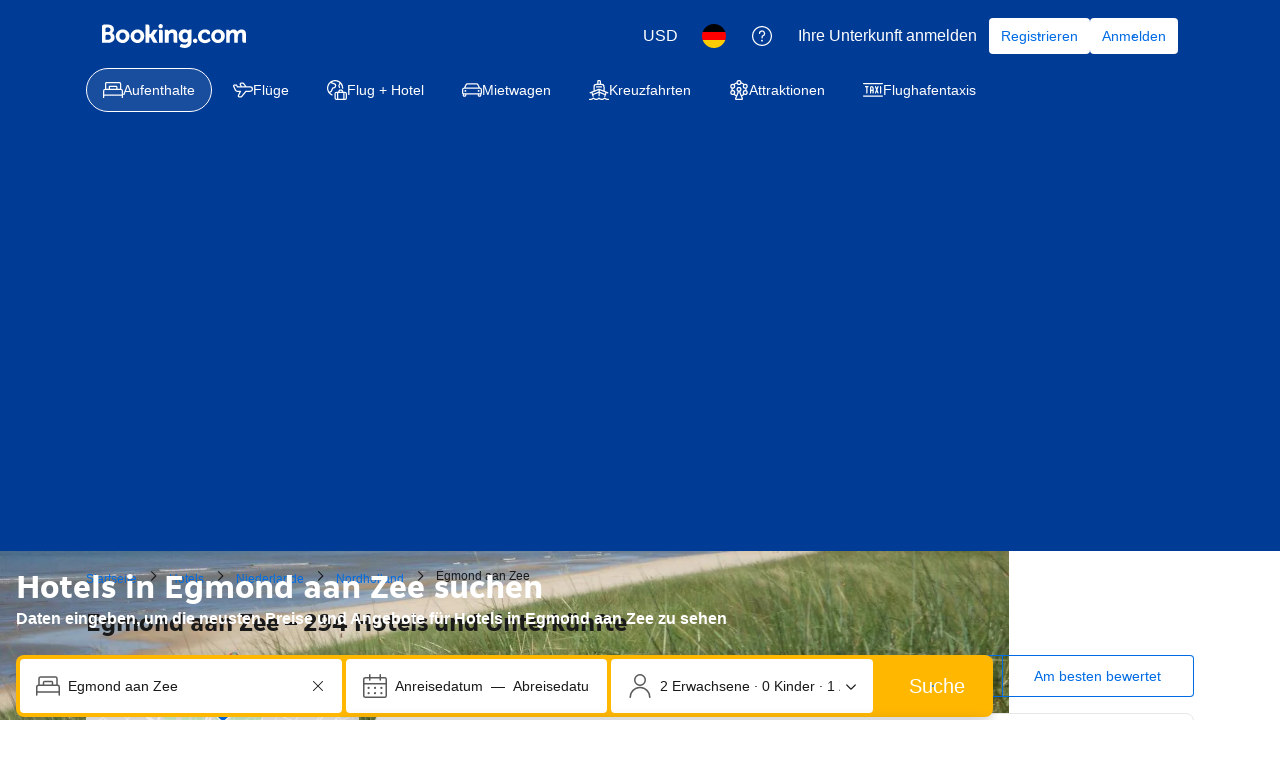

--- FILE ---
content_type: text/html; charset=UTF-8
request_url: https://www.booking.com/city/nl/egmond-aan-zee.de.html
body_size: 1818
content:
<!DOCTYPE html>
<html lang="en">
<head>
    <meta charset="utf-8">
    <meta name="viewport" content="width=device-width, initial-scale=1">
    <title></title>
    <style>
        body {
            font-family: "Arial";
        }
    </style>
    <script type="text/javascript">
    window.awsWafCookieDomainList = ['booking.com'];
    window.gokuProps = {
"key":"AQIDAHjcYu/GjX+QlghicBgQ/7bFaQZ+m5FKCMDnO+vTbNg96AE2d60Q/ObrltvLwmETCDa3AAAAfjB8BgkqhkiG9w0BBwagbzBtAgEAMGgGCSqGSIb3DQEHATAeBglghkgBZQMEAS4wEQQM/uJBw6u1fb9vj1MZAgEQgDsRQ2/sks/D/RVlSVbME4Dj3wRkJD2FZ07abhptl33LwU7tGyATwZ4iwbGQYUhO6BHjaEkO4LpswPF/iQ==",
          "iv":"A6x+QwFRCQAAF4sf",
          "context":"R3u5fMAckwwMC7a/[base64]/ldqm9tRRQvVxMP7PPCxNgkOPZ9DLlyUer8OeCwQyKUBs3YgnLs1d4Jli+Sn8U87XdJYiwU+Un2vuvKBlJk7PXHC46ifbeJ+4maGkPd4hEfk6luyTrq+svnRYQ5m5LxEkUciFt5ZSzpXpEQNgwqa+qaiOFdJsQ=="
};
    </script>
    <script src="https://d8c14d4960ca.337f8b16.us-east-2.token.awswaf.com/d8c14d4960ca/a18a4859af9c/f81f84a03d17/challenge.js"></script>
</head>
<body>
    <div id="challenge-container"></div>
    <script type="text/javascript">
        AwsWafIntegration.saveReferrer();
        AwsWafIntegration.checkForceRefresh().then((forceRefresh) => {
            if (forceRefresh) {
                AwsWafIntegration.forceRefreshToken().then(() => {
                    window.location.reload(true);
                });
            } else {
                AwsWafIntegration.getToken().then(() => {
                    window.location.reload(true);
                });
            }
        });
    </script>
    <noscript>
        <h1>JavaScript is disabled</h1>
        In order to continue, we need to verify that you're not a robot.
        This requires JavaScript. Enable JavaScript and then reload the page.
    </noscript>
</body>
</html>

--- FILE ---
content_type: text/javascript
request_url: https://cf.bstatic.com/psb/capla/static/js/3c74eed1.7e953088.chunk.js
body_size: 4253
content:
"use strict";(self["b-native-display-ads-ndisplay-ad-component__LOADABLE_LOADED_CHUNKS__"]=self["b-native-display-ads-ndisplay-ad-component__LOADABLE_LOADED_CHUNKS__"]||[]).push([["3c74eed1"],{af1e2b38:(e,t,n)=>{n.d(t,{NM:()=>i.N,Z6:()=>a});var i=n("ebeb592d"),s=n("dc6d28ff");const r=()=>(0,s.getRequestContext)().getSiteType()??i.N.WWW,a=()=>{const e=r();return{isWWW:e===i.N.WWW,isMDOT:e===i.N.MDOT,isTDOT:e===i.N.TDOT}}},d667183d:(e,t,n)=>{n.d(t,{VG:()=>i.VG,iu:()=>i.iu,lO:()=>i.lO});var i=n("13f79cb5")},d4871583:(e,t,n)=>{n.d(t,{EF:()=>a,jr:()=>i,jx:()=>N,k:()=>d,kC:()=>u,oR:()=>o,qX:()=>r,x9:()=>s});const i=["fluid"],s="https://securepubads.g.doubleclick.net/tag/js/gpt.js",r="https://pagead2.googlesyndication.com/tag/js/gpt.js";let a=function(e){return e.APAC="apac",e.EMEA="emea",e.LATAM="latam",e.NORAM="",e}({}),o=function(e){return e.INDEX="index",e.SEARCHRESULTS="searchresults",e.MARKETING="marketing",e}({}),c=function(e){return e.ACCOMMODATIONS="accommodations",e}({}),d=function(e){return e.INDEX_PRIMARY="index-primary",e.INDEX_SECONDARY="index-secondary",e.SR_POSITION_8="sr-position-8",e.SR_POSITION_16="sr-position-16",e.MARKETING_SR_PRIMARY="sr-marketing-position-primary",e.MARKETING_SR_SECONDARY="sr-marketing-position-secondary",e}({});const u={[d.INDEX_PRIMARY]:{positionTag:d.INDEX_PRIMARY,vertical:c.ACCOMMODATIONS,pageName:o.INDEX,partialAdUnitPath:"accommodations/index/index-primary"},[d.INDEX_SECONDARY]:{positionTag:d.INDEX_SECONDARY,vertical:c.ACCOMMODATIONS,pageName:o.INDEX,partialAdUnitPath:"accommodations/index/index-secondary"},[d.MARKETING_SR_PRIMARY]:{positionTag:d.MARKETING_SR_PRIMARY,vertical:c.ACCOMMODATIONS,pageName:o.MARKETING,partialAdUnitPath:"accommodations/searchresults/sr-marketing-position-primary"},[d.MARKETING_SR_SECONDARY]:{positionTag:d.MARKETING_SR_SECONDARY,vertical:c.ACCOMMODATIONS,pageName:o.MARKETING,partialAdUnitPath:"accommodations/searchresults/sr-marketing-position-secondary"},[d.SR_POSITION_8]:{positionTag:d.SR_POSITION_8,vertical:c.ACCOMMODATIONS,pageName:o.SEARCHRESULTS,partialAdUnitPath:"accommodations/searchresults/sr-position-8"},[d.SR_POSITION_16]:{positionTag:d.SR_POSITION_16,vertical:c.ACCOMMODATIONS,pageName:o.SEARCHRESULTS,partialAdUnitPath:"accommodations/searchresults/sr-position-16"}},N={[o.INDEX]:["index"],[o.SEARCHRESULTS]:["searchresults","searchresults_irene"],[o.MARKETING]:["city"]}},"4def53d5":(e,t,n)=>{n.d(t,{Ew:()=>A,NN:()=>E,_Z:()=>d,s6:()=>l});var i=n("d4871583"),s=n("af1e2b38"),r=n("dc6d28ff"),a=n("28dbd132"),o=n("13f79cb5"),c=n("5de62ff6");const d={[i.EF.APAC]:{countries:(0,c.G9)(),positions:[i.k.INDEX_PRIMARY,i.k.INDEX_SECONDARY,i.k.SR_POSITION_8,i.k.SR_POSITION_16]},[i.EF.EMEA]:{countries:(0,c.nP)(),positions:[i.k.INDEX_PRIMARY,i.k.INDEX_SECONDARY,i.k.SR_POSITION_8,i.k.SR_POSITION_16],customRules:[e=>{const t=(null===e||void 0===e?void 0:e.geniusLevel)??0,{isWWW:n}=(0,s.Z6)();return!n||![2,3].includes(t)}]},[i.EF.LATAM]:{countries:(0,c.k$)()},[i.EF.NORAM]:{countries:(0,c.It)()}},u=e=>{if((0,o.iu)(d[i.EF.LATAM])){const e=a.exp`NVFVcfTbdNNRSIePfMPSXHUJXRDVMDTae`;return 0!==(0,a.trackExperiment)(e)}return!0},N=e=>{if((0,o.iu)(d[i.EF.LATAM])){const e=a.exp`NVFVcfTbdNNRSIePfRdKdeKKe`;return 0!==(0,a.trackExperiment)(e)}return!0},A={[i.k.INDEX_PRIMARY]:[],[i.k.INDEX_SECONDARY]:[u,e=>{if((0,o.iu)(d[i.EF.EMEA])){const e=a.exp`NVFVcfTbdNNFEaMVDEZRdecDKVcLcDdKNKNKHYYfPHe`;return 0!==(0,a.trackExperiment)(e)}if((0,o.iu)(d[i.EF.APAC])){const e=a.exp`NVFVcfTbdNNFVGAAVZMYCTULHfMQMLZaTaTaBOOIBBO`;return 0!==(0,a.trackExperiment)(e)}return!0}],[i.k.SR_POSITION_8]:[],[i.k.SR_POSITION_16]:[u,e=>{const t=(0,r.getRequestContext)().getVisitorCountry()||"",n=l(t),s=(null===e||void 0===e?void 0:e.geniusLevel)??0;if(!n)return!0;if(n===i.EF.EMEA){if([2,3].includes(s))return!1;const e=a.exp`NVFVcfTbdNNSETaUWBZEWaSdEHREbaTaTaBOOIBBO`;return 0!==(0,a.trackExperiment)(e)}if(n===i.EF.APAC){const e=a.exp`NVFVcfTbdNNSETaUWBZEWaSdEaLGGcCcCcCWPHDDWe`;return 0!==(0,a.trackExperiment)(e)}if(n===i.EF.LATAM){const e=a.exp`NVFVcfTbdNNSETaUWBZEWaSdKBAeJFRURURYBBVYYT`;return(0,a.trackExperiment)(e),!0}return!0}],[i.k.MARKETING_SR_PRIMARY]:[N],[i.k.MARKETING_SR_SECONDARY]:[N]},E=[()=>!(0,r.getRequestContext)().isRobotRequest(),()=>{var e;return null===(e=(0,r.getRequestContext)().getAffiliate())||void 0===e?void 0:e.isBookingOwned},()=>[s.NM.WWW,s.NM.MDOT,s.NM.TDOT].includes((0,r.getRequestContext)().getSiteType()||s.NM.UNKNOWN)],l=e=>{var t;return null===(t=Object.entries(d).find((t=>{let[n,i]=t;return i.countries.includes(e)})))||void 0===t?void 0:t[0]}},"13f79cb5":(e,t,n)=>{n.d(t,{VG:()=>o,iu:()=>d,lO:()=>c});var i=n("d4871583"),s=n("dc6d28ff"),r=n("41c6c66e"),a=n("4def53d5");const o=e=>{const{adUnitDetails:t}=e,n=a.Ew[t.positionTag].every((t=>t(e))),s=Object.values(i.EF).some((t=>c({region:t,...e})));return u()&&s&&n},c=e=>{var t;const{region:n,adUnitDetails:i,serviceName:s}=e,o=a._Z[n];if(!o)return(0,r.reportWarning)(`Unsupported region "${n}" was passed to eligibility check`,s),!1;const c=d(o,s),N=u(),A=!o.positions||o.positions.includes(i.positionTag),E=!o.customRules||(null===(t=o.customRules)||void 0===t?void 0:t.every((t=>t(e))));return N&&c&&A&&E},d=(e,t)=>{const n=(0,s.getRequestContext)().getVisitorCountry();return n?e.countries.includes(n):((0,r.reportWarning)("Visitor country is missing in request context",t),!1)},u=()=>a.NN.every((e=>e()))},"5de62ff6":(e,t,n)=>{n.d(t,{G9:()=>d,nP:()=>u,BI:()=>N,k$:()=>c,It:()=>E,H0:()=>l});var i=n("dc6d28ff");let s=function(e){return e.AS="AS",e.AU="AU",e.BD="BD",e.BN="BN",e.BT="BT",e.CC="CC",e.CK="CK",e.FJ="FJ",e.FM="FM",e.GU="GU",e.HK="HK",e.ID="ID",e.IN="IN",e.JP="JP",e.KH="KH",e.KI="KI",e.KR="KR",e.LA="LA",e.LK="LK",e.MM="MM",e.MN="MN",e.MO="MO",e.MP="MP",e.MV="MV",e.MY="MY",e.NF="NF",e.NP="NP",e.NU="NU",e.NZ="NZ",e.PG="PG",e.PH="PH",e.PW="PW",e.SB="SB",e.SG="SG",e.TH="TH",e.TL="TL",e.TO="TO",e.TV="TV",e.TW="TW",e.VN="VN",e.VU="VU",e.WS="WS",e}({}),r=function(e){return e.AT="AT",e.BE="BE",e.BG="BG",e.CY="CY",e.CZ="CZ",e.DE="DE",e.DK="DK",e.EE="EE",e.ES="ES",e.FI="FI",e.FR="FR",e.GR="GR",e.HR="HR",e.HU="HU",e.IE="IE",e.IT="IT",e.LT="LT",e.LU="LU",e.LV="LV",e.MT="MT",e.NL="NL",e.PL="PL",e.PT="PT",e.RO="RO",e.SE="SE",e.SI="SI",e.SK="SK",e}({}),a=function(e){return e.AG="AG",e.AR="AR",e.BB="BB",e.BM="BM",e.BO="BO",e.BR="BR",e.BS="BS",e.BZ="BZ",e.CL="CL",e.CO="CO",e.CR="CR",e.DM="DM",e.DO="DO",e.EC="EC",e.FK="FK",e.GD="GD",e.GT="GT",e.GY="GY",e.HN="HN",e.JM="JM",e.MX="MX",e.NI="NI",e.PA="PA",e.PE="PE",e.PR="PR",e.PY="PY",e.SV="SV",e.TT="TT",e.UY="UY",e.VE="VE",e}({}),o=function(e){return e.AD="AD",e.AE="AE",e.AL="AL",e.AM="AM",e.BA="BA",e.CH="CH",e.EG="EG",e.GB="GB",e.GE="GE",e.IS="IS",e.JO="JO",e.KW="KW",e.LI="LI",e.MC="MC",e.MD="MD",e.ME="ME",e.MK="MK",e.MU="MU",e.NO="NO",e.OM="OM",e.QA="QA",e.RS="RS",e.SA="SA",e.SC="SC",e.SM="SM",e.TR="TR",e.TZ="TZ",e.VA="VA",e.XK="XK",e.ZA="ZA",e}({});const c=()=>Object.values(a).map((e=>e.toLowerCase())),d=()=>Object.values(s).map((e=>e.toLowerCase())),u=()=>[...N(),...A()],N=()=>Object.values(r).map((e=>e.toLowerCase())),A=()=>Object.values(o).map((e=>e.toLowerCase())),E=()=>["us","ca"],l=()=>{const e=(0,i.getRequestContext)().getVisitorCountry();return void 0===e||N().includes(e)}},"406f2355":(e,t,n)=>{n.d(t,{Z:()=>E});var i=n("ead71eb0"),s=n.n(i),r=n("ebca7d7d"),a=n("d4871583"),o=n("d667183d"),c=n("5de62ff6"),d=n("dc6d28ff"),u=n("826f1bad"),N=n("a275db07"),A=n("390896f3");const E=()=>{const e=(0,N.P)(),t=(0,d.getRequestContext)(),n=null===t||void 0===t?void 0:t.getActionName(),E=(0,c.H0)()?a.qX:a.x9;if((0,i.useMemo)((()=>{if("undefined"!==typeof document){const e=document.querySelector(`script[src="${E}"]`);return e&&e.parentElement!==document.head&&document.head.appendChild(e),e}return!1}),[E]))return null;if(e.loading)return null;if(!n)return(0,A.YV)("Invalid request context for GPTScriptLoader, missing action name"),null;const l=(e=>Object.values(a.kC).filter((t=>a.jx[t.pageName].includes(e))))(n),T=l.some((t=>(0,o.VG)({adUnitDetails:t,serviceName:u.m_,...e.data})));return T?T&&s().createElement(r.Helmet,null,s().createElement("script",{src:E,type:"text/javascript",nonce:t.getCSPNonce(),async:!0})):null}},"826f1bad":(e,t,n)=>{n.d(t,{Lo:()=>o,U6:()=>a,dC:()=>c,dV:()=>d,iE:()=>i,ku:()=>s,lW:()=>u,m_:()=>r});const i="UNKNOWN",s=-1,r="native-display-ads-ndisplay-ad-component",a=`[${r}]: `,o="https://www.booking.com/bas/ndisplay/redirect",c="3102",d="use_internal_ad";const u={nrAdults:2,nrChildren:0,childrenAges:[],nrRooms:1,checkin:(new Date).toISOString().split("T")[0],checkout:new Date((new Date).getTime()+864e5).toISOString().split("T")[0]}},"3b3d6474":(e,t,n)=>{n.r(t),n.d(t,{default:()=>i.Z});var i=n("406f2355")},a275db07:(e,t,n)=>{n.d(t,{P:()=>I});var i=n("ead71eb0"),s=n("43a4d203"),r=n("dc6d28ff"),a=n("239beb17");const o="accommodations",c="airport_taxis",d="attractions",u="cars",N="flights",A="packages",E="business_trip",l={visitor:{hasRecentSearch:!1,hasUpcomingBooking:!1,isReturningUser:!1},metadata:{queenmabRanking:[]},page:{activeVertical:o,selectVertical:()=>{},allowedVerticals:{[o]:!0,[N]:!1,[u]:!1,[d]:!1,[c]:!1,[A]:!1,[E]:!1}}},T=(0,i.createContext)(l);var O=n("cedcabf9");const M={},S={kind:"Document",definitions:[{kind:"OperationDefinition",operation:"query",name:{kind:"Name",value:"GeniusMembership"},variableDefinitions:[],directives:[],selectionSet:{kind:"SelectionSet",selections:[{kind:"Field",name:{kind:"Name",value:"geniusMembership"},arguments:[],directives:[],selectionSet:{kind:"SelectionSet",selections:[{kind:"InlineFragment",typeCondition:{kind:"NamedType",name:{kind:"Name",value:"GeniusMembership"}},directives:[],selectionSet:{kind:"SelectionSet",selections:[{kind:"Field",name:{kind:"Name",value:"geniusLevel"},arguments:[],directives:[]}]}},{kind:"InlineFragment",typeCondition:{kind:"NamedType",name:{kind:"Name",value:"GeniusMembershipError"}},directives:[],selectionSet:{kind:"SelectionSet",selections:[{kind:"Field",name:{kind:"Name",value:"message"},arguments:[],directives:[]}]}}]}}]}}],loc:{start:0,end:182,source:{body:"\n  query GeniusMembership {\n    geniusMembership {\n      ... on GeniusMembership {\n        geniusLevel\n      }\n      ... on GeniusMembershipError {\n        message\n      }\n    }\n  }\n",name:"GraphQL request",locationOffset:{line:1,column:1}}}};var R=n("390896f3");const I=()=>{var e;const t=(0,a.isFeatureRunning)(a.feature`NVFVcfTbdNNSETbIbZYGMNAEGUGeZdGUKCMeEIRBcOfCQPPWe`),n=(0,i.useContext)(T),o=t?!n.visitor.isReturningUser:void 0,c=!(((null===(e=(0,r.getRequestContext)().getUnpackedGuestAccessToken())||void 0===e?void 0:e.authenticatorAssuranceLevel)||s.AuthenticatorAssuranceLevel.UNKNOWN)>=s.AuthenticatorAssuranceLevel.ZERO&&t),{data:d,error:u,loading:N}=function(e){const t={...M,...e};return O.useQuery(S,t)}({skip:c});(0,i.useEffect)((()=>{u&&(0,R.YV)(u.message)}),[u]);const A="GeniusMembership"===(null===d||void 0===d?void 0:d.geniusMembership.__typename)?d.geniusMembership.geniusLevel:void 0,E=A?{GENIUS_LEVEL_1:1,GENIUS_LEVEL_2:2,GENIUS_LEVEL_3:3}[A]:void 0;return(0,i.useMemo)((()=>({data:{isNewUser:o,geniusLevel:c?void 0:E},loading:N})),[o,E,N,c])}},"390896f3":(e,t,n)=>{n.d(t,{A6:()=>o,YV:()=>c,vx:()=>d});var i=n("dc6d28ff"),s=n("28dbd132"),r=n("41c6c66e"),a=n("826f1bad");const o=e=>e.toUpperCase().replace(/-/g,"_"),c=e=>{(0,r.reportWarning)(`${a.U6}${e}`,a.m_)},d=()=>{const e=(0,i.getRequestContext)().getBasePageUrl().searchParams.get(a.dV),t=(0,s.trackExperiment)(s.exp`NVFVcfTbdNNSHeRfAZKe`);return"1"===e||1===t}},ebeb592d:(e,t,n)=>{var i,s;n.d(t,{N:()=>i,p:()=>s}),function(e){e.UNKNOWN="UNKNOWN",e.WWW="WWW",e.MDOT="MDOT",e.TDOT="TDOT",e.ANDROID="ANDROID",e.IOS="IOS",e.XML="XML",e.MG_FAMILY="MG_FAMILY",e.AFFILIATE_BASE="AFFILIATE_BASE",e.EMK_FAMILY="EMK_FAMILY",e.JOINAPP="JOINAPP",e.PULSE="PULSE",e.EXTRANET="EXTRANET",e.CHAT2BOOK="CHAT2BOOK"}(i||(i={})),function(e){e[e.UNKNOWN=0]="UNKNOWN",e[e.WWW=1]="WWW",e[e.MDOT=2]="MDOT",e[e.TDOT=3]="TDOT",e[e.ANDROID=4]="ANDROID",e[e.IOS=5]="IOS",e[e.XML=13]="XML",e[e.MG_FAMILY=15]="MG_FAMILY",e[e.AFFILIATE_BASE=22]="AFFILIATE_BASE",e[e.EMK_FAMILY=23]="EMK_FAMILY",e[e.JOINAPP=24]="JOINAPP",e[e.PULSE=27]="PULSE",e[e.EXTRANET=31]="EXTRANET",e[e.CHAT2BOOK=87]="CHAT2BOOK"}(s||(s={}))}}]);
//# sourceMappingURL=https://istatic.booking.com/internal-static/capla/static/js/3c74eed1.7e953088.chunk.js.map

--- FILE ---
content_type: text/javascript
request_url: https://cf.bstatic.com/psb/capla/static/js/ff30e7f0.d5714951.chunk.js
body_size: 3863
content:
"use strict";(self["b-lp-web-mfe__LOADABLE_LOADED_CHUNKS__"]=self["b-lp-web-mfe__LOADABLE_LOADED_CHUNKS__"]||[]).push([["ff30e7f0"],{"47b5dcc6":(e,t,n)=>{n.d(t,{Z:()=>b});var a=n("3d054e81"),i=n("ead71eb0"),r=n.n(i),l=n("f7dd1c71"),s=n("dc6d28ff");var c=n("6222292b");const d="e5e285812b",o="b4207c2ab6",m=e=>{let{faqContents:t,itemClassName:n,onItemOpen:a,openByDefault:l,questionTextVariant:s="strong_1",answerTextVariant:m="body_2"}=e;const u=t.length-1;return r().createElement(r().Fragment,null,t.map(((e,t)=>r().createElement(i.Fragment,{key:e.title},r().createElement("div",{itemScope:!0,itemProp:"mainEntity",itemType:"https://schema.org/Question",key:e.title,className:d},r().createElement(c.Accordion,{titleContent:r().createElement(c.Text,{variant:s,tagName:"h3",attributes:{itemProp:"name","data-testid":"question"}},e.title),attributes:e.attributes,className:n,onOpen:()=>null===a||void 0===a?void 0:a(e),defaultActive:l},r().createElement("div",{id:`content-${t+1}`,itemScope:!0,itemType:"https://schema.org/Answer",itemProp:"acceptedAnswer"},r().createElement(c.Text,{variant:m,tagName:"div",attributes:{itemProp:"text","data-testid":"answer"},className:o},e.content)))),t<u&&r().createElement(c.Divider,{key:`divider-${e.title}`})))))},u=e=>{let{bleed:t,faqContents:n,...i}=e;const l=Math.ceil(n.length/2),s=n.slice(0,l),d=n.slice(l,n.length);return r().createElement(c.Grid,{attributes:{"data-testid":"faqs-list"}},r().createElement(c.Grid.Column,{size:"half"},r().createElement(c.Card,{bleed:t,fill:!0,attributes:{"data-testid":"faq-accordion-left-card"}},r().createElement(m,(0,a.Z)({faqContents:s},i)))),d.length>0&&r().createElement(c.Grid.Column,{size:"half"},r().createElement(c.Card,{bleed:t,fill:!0,attributes:{"data-testid":"faq-accordion-right-card"}},r().createElement(m,(0,a.Z)({faqContents:d},i)))))},f=e=>{let{bleed:t,...n}=e;return r().createElement(c.Card,{bleed:t,fill:!0,attributes:{"data-testid":"faqs-list"}},r().createElement(m,n))},b=e=>{const{titleProps:t,className:n,testId:a}=e,i=(0,c.useViewport)(),d=function(){let e=arguments.length>0&&void 0!==arguments[0]?arguments[0]:(0,s.getRequestContext)().getBasePageUrl();return`${e.origin}${e.pathname}`}();return r().createElement(c.Stack,{className:n,attributes:{itemScope:!0,itemType:"https://schema.org/FAQPage",itemID:`${d}`,"data-testid":a},gap:4},!!t&&r().createElement(l.Z,t),i.isLarge?r().createElement(u,e):r().createElement(f,e))}},db12c920:(e,t,n)=>{n.d(t,{r:()=>d,o:()=>a.Z});var a=n("10bf1c0f"),i=n("3d054e81"),r=n("ead71eb0"),l=n.n(r),s=n("cebf88fa"),c=n("6222292b");const d=e=>{let{children:t,titleProps:n,seeAllAction:a,expStylingAlignment:r,onAccordionOpen:d,defaultOpen:o}=e;return l().createElement(s.Z,{titleContent:n.title,compact:!0,expStylingAlignment:r,onOpen:d,defaultActive:o},l().createElement(c.Stack,{gap:4},l().createElement(c.Stack.Item,null,t),!!a&&l().createElement(c.Button,(0,i.Z)({variant:"secondary",wide:!0},a)),l().createElement(c.Stack.Item,null)))}},"91a31b33":(e,t,n)=>{n.d(t,{Z:()=>i});var a=n("dc6d28ff");const i=function(e){let t=arguments.length>1&&void 0!==arguments[1]?arguments[1]:(0,a.getRequestContext)().getLanguage();return`${e}${"en-us"!==t?`.${t}`:""}.html`}},c5b23467:(e,t,n)=>{n.d(t,{Z:()=>c,i:()=>d});var a=n("d1e54a96"),i=n("b77791ba"),r=n("91a31b33");const l="https://booking.com",s=e=>{const t=(()=>{if(o(e)){if(e.stripSearchParams){const[t]=e.fullUrl.split("?");return new URL(t,l)}return new URL(e.fullUrl,l)}const{appendLangAndExt:t=!0,pathName:n}=e;return new URL(t?(0,r.Z)(n):n,l)})(),n=new URLSearchParams({...Object.fromEntries(t.searchParams),...Object.fromEntries(e.searchParams??[])}),s=(0,a.constructUrl)({host:e.host??"app",hash:e.hash,pathname:t.pathname,searchParams:n}),c=(0,i.Z)(),{preserveRobotSearchParams:d}=e;if(!c)return s;const m=e=>(e.searchParams.delete("aid"),e.searchParams.delete("label"),e);return d?(n.forEach(((e,t)=>s.searchParams.set(t,e))),m(s)):m(s)},c=s,d=e=>s(e).toString(),o=e=>!!e.fullUrl},cebf88fa:(e,t,n)=>{n.d(t,{Z:()=>b});var a=n("3d054e81"),i=n("ead71eb0"),r=n.n(i),l=n("8521b397"),s=n.n(l),c=n("6222292b");const d="ae4b104316",o="aff64a9115",m="ff08bc43aa",u="ecfaa72f6a",f="bd10d20b24",b=e=>{let{children:t,className:n,titleContent:i,compact:l,expStylingAlignment:b,...v}=e;return r().createElement(c.Accordion,(0,a.Z)({className:s()(d,l&&o,b&&u,n),titleContent:r().createElement(c.Text,{tagName:"h2",variant:b?"body_2":"strong_2",className:b?void 0:f,mixin:{margin:0,padding:0}},i)},v),r().createElement("div",{className:m},t))}},f7dd1c71:(e,t,n)=>{n.d(t,{Z:()=>c});var a=n("3d054e81"),i=n("ead71eb0"),r=n.n(i),l=n("6222292b"),s=n("2b27046d");const c=e=>{let{titleTagName:t,variant:n,subtitleTagName:i,...c}=e;const d={titleTagName:"h2",variant:(0,s.$)()({s:"headline_3",l:"headline_2"}),subtitleTagName:"p"};return c.title||c.subtitle?r().createElement(l.Title,(0,a.Z)({variant:n??d.variant,titleTagName:t??d.titleTagName,subtitleTagName:i??d.subtitleTagName},c)):null}},"10bf1c0f":(e,t,n)=>{n.d(t,{Y:()=>m,Z:()=>u});var a=n("3d054e81"),i=n("ead71eb0"),r=n.n(i),l=n("f7dd1c71"),s=n("af1e2b38"),c=n("6222292b");const d="b48cff6dd9",o="fccdc23135",m={ROOT:"content-block-layout",HEADER:"content-block-layout-header",SEE_ALL:"content-block-layout-see-all",FOOTER:"content-block-layout-footer"},u=e=>{let{children:t,titleProps:n,seeAllAction:i,actionSlot:d,mixin:u}=e;const{isWWW:b}=(0,s.Z6)(),v=!!n,p=!!i,g=p&&b,E=p&&!b;return r().createElement(c.Stack,{gap:4,attributes:{"data-testid":m.ROOT},className:o,mixin:u},v&&r().createElement(c.Stack,{direction:"row",gap:4,alignItems:"end",attributes:{"data-testid":m.HEADER}},r().createElement(c.Stack.Item,{grow:!0},r().createElement(l.Z,n)),g&&r().createElement(f,i),d||null),r().createElement(c.Stack.Item,null,t),E&&r().createElement(c.Stack.Item,{attributes:{"data-testid":m.FOOTER}},r().createElement(f,(0,a.Z)({},i,{wide:!0}))))},f=e=>r().createElement(c.Button,(0,a.Z)({},e,{variant:"secondary",className:d,attributes:{...e.attributes,"data-testid":m.SEE_ALL}}))},"9da98a88":(e,t,n)=>{n.d(t,{Z:()=>o});var a=n("ead71eb0"),i=n.n(a),r=n("8521b397"),l=n.n(r),s=n("5c6931e4");const c="ab56292797",d="aac367fc8d",o=e=>{let{children:t,withHydrationIssueDetector:n,componentId:a,className:r,style:o,bottomMarginOnly:m,noMargin:u}=e;const f=()=>i().createElement("div",{className:l()(!u&&{[c]:!m,[d]:m},r),style:o},t);return n?i().createElement(s.Z,{componentId:a},f()):f()}},ff35489b:(e,t,n)=>{n.r(t),n.d(t,{default:()=>E});var a=n("ead71eb0"),i=n.n(a),r=n("17d7b138"),l=n("47b5dcc6"),s=n("db12c920"),c=n("c5b23467"),d=n("c44dcb0c"),o=n("cedcabf9");const m={},u={kind:"Document",definitions:[{kind:"OperationDefinition",operation:"query",name:{kind:"Name",value:"CityFAQ"},variableDefinitions:[{kind:"VariableDefinition",variable:{kind:"Variable",name:{kind:"Name",value:"input"}},type:{kind:"NonNullType",type:{kind:"NamedType",name:{kind:"Name",value:"LandingQueriesInput"}}},directives:[]}],directives:[],selectionSet:{kind:"SelectionSet",selections:[{kind:"Field",name:{kind:"Name",value:"landingContent"},arguments:[{kind:"Argument",name:{kind:"Name",value:"input"},value:{kind:"Variable",name:{kind:"Name",value:"input"}}}],directives:[],selectionSet:{kind:"SelectionSet",selections:[{kind:"Field",name:{kind:"Name",value:"cityFaq"},arguments:[],directives:[],selectionSet:{kind:"SelectionSet",selections:[{kind:"Field",name:{kind:"Name",value:"questions"},arguments:[],directives:[],selectionSet:{kind:"SelectionSet",selections:[{kind:"Field",name:{kind:"Name",value:"question"},arguments:[],directives:[]},{kind:"Field",name:{kind:"Name",value:"answer"},arguments:[],directives:[]},{kind:"Field",name:{kind:"Name",value:"isAiGenerated"},arguments:[],directives:[]},{kind:"Field",name:{kind:"Name",value:"links"},arguments:[],directives:[],selectionSet:{kind:"SelectionSet",selections:[{kind:"Field",name:{kind:"Name",value:"name"},arguments:[],directives:[]},{kind:"Field",name:{kind:"Name",value:"value"},arguments:[],directives:[]}]}}]}}]}}]}}]}}],loc:{start:0,end:274,source:{body:"\n  query CityFAQ($input: LandingQueriesInput!) {\n    landingContent(input: $input) {\n      cityFaq {\n        questions {\n          question\n          answer\n          isAiGenerated\n          links {\n            name\n            value\n          }\n        }\n      }\n    }\n  }\n",name:"GraphQL request",locationOffset:{line:1,column:1}}}};var f=n("d9a7f163"),b=n("31d42aea"),v=n("6923e8a7"),p=n("833c0f5e"),g=n("9da98a88");const E=()=>{var e,t,n,a;const{destination:c,siteType:{isMobile:v,isDesktop:E},isRobot:y}=(0,f.N)(),{trans:k}=(0,d.useI18n)(),{error:N,loading:_,data:S}=function(e){const t={...m,...e};return o.useQuery(u,t)}({variables:{input:(0,r.Z)()},errorPolicy:"all",ssr:E||y});if(N||_||null===S||void 0===S||null===(e=S.landingContent)||void 0===e||null===(e=e.cityFaq)||void 0===e||!e.questions)return null;const A=(null===c||void 0===c||null===(t=c.currentTaxonomy)||void 0===t||null===(t=t.translation)||void 0===t?void 0:t.name)??"",q=(null===c||void 0===c||null===(n=c.currentTaxonomy)||void 0===n||null===(n=n.translation)||void 0===n?void 0:n.inName)??"",Z=null===c||void 0===c||null===(a=c.theme)||void 0===a?void 0:a.themeId;if(!A||!q)return null;const T=S.landingContent.cityFaq.questions.filter(p.V).map(h).filter((e=>!e.isAiGenerated));if(0===T.length)return null;const C=k("number"===typeof Z?(0,d.t)("seo_theme_city_faq_block_header",{variables:{id:Z,city_name:A,city_name_in:q}}):(0,d.t)("seo_city_faq_block_header",{variables:{city_name:A,city_name_in_generic:q}})),w=E?s.o:s.r;return i().createElement(g.Z,{withHydrationIssueDetector:!0,componentId:"CityFAQ",noMargin:v},i().createElement(w,{titleProps:{title:C},expStylingAlignment:b.Z.isInVariant(),onAccordionOpen:b.Z.eventHandlers.onAccordionOpened},i().createElement("div",{id:"c-lp-faq"},i().createElement(l.Z,{faqContents:T,questionTextVariant:b.Z.isInVariant()?"body_2":void 0,answerTextVariant:b.Z.isInVariant()?"emphasized_2":void 0}))))},h=e=>{var t;const n=(null===(t=e.links)||void 0===t||null===(t=t.filter(p.V))||void 0===t?void 0:t.map((e=>{let{name:t,value:n}=e;return{name:t??"",href:(0,c.i)({fullUrl:n??""})}})))??[];return{key:e.question??"",title:e.question??"",content:e.answer?(0,v.Z)(e.answer,n):i().createElement(i().Fragment,null),isAiGenerated:e.isAiGenerated??!1}}},"5c6931e4":(e,t,n)=>{n.d(t,{Z:()=>l});var a=n("ead71eb0"),i=n.n(a),r=n("41c6c66e");const l=e=>{let{componentId:t,children:n}=e;const[l,s]=(0,a.useState)(!1);return(0,a.useEffect)((()=>{s(!0)}),[]),(0,a.useEffect)((()=>{if(!l)return;const e=document.querySelector(`[data-react-component="${t}"][data-hydrated="false"]`);e&&(e.remove(),(0,r.reportWarning)(`[${t}]: Hydration issues detected. Non-hydrated component removed.`))}),[l,t]),i().createElement("div",{"data-react-component":t,"data-hydrated":l},n)}},"6923e8a7":(e,t,n)=>{n.d(t,{Z:()=>c});var a=n("ead71eb0"),i=n.n(a);const r=(e,t,n)=>{const a=t instanceof RegExp?t:new RegExp(`(${t})`,"g");return e.split(a).flatMap(((e,t)=>t%2===0?e:"string"===typeof n?n:n(e,(t-1)/2)))},l=(e,t,n)=>"string"===typeof e?r(e,t,n):e.flatMap((e=>"string"!==typeof e?e:r(e,t,n)));var s=n("6222292b");const c=(e,t)=>{const n=e=>t.reduce(((e,t)=>{let{name:n,href:a}=t;const r=new RegExp(`{${n}_start}(.*?){${n}_end}`,"g");return l(e,r,(e=>i().createElement(s.Link,{key:n,href:a},e)))}),e),r=[e=>{if("string"!==typeof e)return e;const t=/{start_bullet}.*{end_bullet}/s,r=e.match(t),c=[...(null===r||void 0===r?void 0:r[0].matchAll(/{start_bullet}(.*?){end_bullet}/gs))??[]].map((e=>null===e||void 0===e?void 0:e[1])),d=i().createElement(s.List,{variant:"unordered",rowSpacing:"small"},c.map(((e,t)=>i().createElement(a.Fragment,{key:t},n(e)))));return l(e,t,(()=>d))},n].reduce(((e,t)=>t(e)),e);return i().createElement(i().Fragment,null,r)}},"833c0f5e":(e,t,n)=>{n.d(t,{V:()=>a});const a=e=>null!==e&&void 0!==e}}]);
//# sourceMappingURL=https://istatic.booking.com/internal-static/capla/static/js/ff30e7f0.d5714951.chunk.js.map